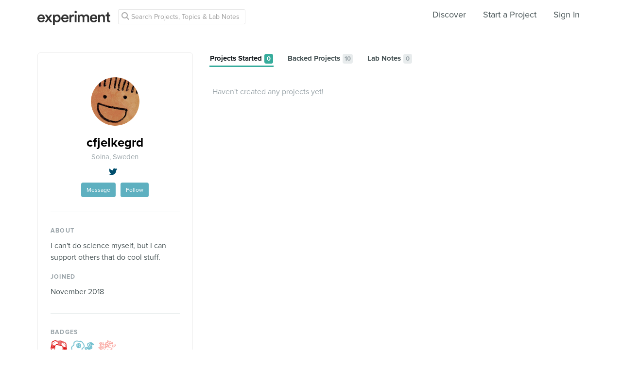

--- FILE ---
content_type: text/html; charset=utf-8
request_url: https://www.google.com/recaptcha/api2/anchor?ar=1&k=6Ldb_70UAAAAAI8hGzJqq1aRW2-GGUO7vYSfUNes&co=aHR0cHM6Ly9leHBlcmltZW50LmNvbTo0NDM.&hl=en&v=PoyoqOPhxBO7pBk68S4YbpHZ&size=invisible&anchor-ms=20000&execute-ms=30000&cb=6wxcga80lwk3
body_size: 48731
content:
<!DOCTYPE HTML><html dir="ltr" lang="en"><head><meta http-equiv="Content-Type" content="text/html; charset=UTF-8">
<meta http-equiv="X-UA-Compatible" content="IE=edge">
<title>reCAPTCHA</title>
<style type="text/css">
/* cyrillic-ext */
@font-face {
  font-family: 'Roboto';
  font-style: normal;
  font-weight: 400;
  font-stretch: 100%;
  src: url(//fonts.gstatic.com/s/roboto/v48/KFO7CnqEu92Fr1ME7kSn66aGLdTylUAMa3GUBHMdazTgWw.woff2) format('woff2');
  unicode-range: U+0460-052F, U+1C80-1C8A, U+20B4, U+2DE0-2DFF, U+A640-A69F, U+FE2E-FE2F;
}
/* cyrillic */
@font-face {
  font-family: 'Roboto';
  font-style: normal;
  font-weight: 400;
  font-stretch: 100%;
  src: url(//fonts.gstatic.com/s/roboto/v48/KFO7CnqEu92Fr1ME7kSn66aGLdTylUAMa3iUBHMdazTgWw.woff2) format('woff2');
  unicode-range: U+0301, U+0400-045F, U+0490-0491, U+04B0-04B1, U+2116;
}
/* greek-ext */
@font-face {
  font-family: 'Roboto';
  font-style: normal;
  font-weight: 400;
  font-stretch: 100%;
  src: url(//fonts.gstatic.com/s/roboto/v48/KFO7CnqEu92Fr1ME7kSn66aGLdTylUAMa3CUBHMdazTgWw.woff2) format('woff2');
  unicode-range: U+1F00-1FFF;
}
/* greek */
@font-face {
  font-family: 'Roboto';
  font-style: normal;
  font-weight: 400;
  font-stretch: 100%;
  src: url(//fonts.gstatic.com/s/roboto/v48/KFO7CnqEu92Fr1ME7kSn66aGLdTylUAMa3-UBHMdazTgWw.woff2) format('woff2');
  unicode-range: U+0370-0377, U+037A-037F, U+0384-038A, U+038C, U+038E-03A1, U+03A3-03FF;
}
/* math */
@font-face {
  font-family: 'Roboto';
  font-style: normal;
  font-weight: 400;
  font-stretch: 100%;
  src: url(//fonts.gstatic.com/s/roboto/v48/KFO7CnqEu92Fr1ME7kSn66aGLdTylUAMawCUBHMdazTgWw.woff2) format('woff2');
  unicode-range: U+0302-0303, U+0305, U+0307-0308, U+0310, U+0312, U+0315, U+031A, U+0326-0327, U+032C, U+032F-0330, U+0332-0333, U+0338, U+033A, U+0346, U+034D, U+0391-03A1, U+03A3-03A9, U+03B1-03C9, U+03D1, U+03D5-03D6, U+03F0-03F1, U+03F4-03F5, U+2016-2017, U+2034-2038, U+203C, U+2040, U+2043, U+2047, U+2050, U+2057, U+205F, U+2070-2071, U+2074-208E, U+2090-209C, U+20D0-20DC, U+20E1, U+20E5-20EF, U+2100-2112, U+2114-2115, U+2117-2121, U+2123-214F, U+2190, U+2192, U+2194-21AE, U+21B0-21E5, U+21F1-21F2, U+21F4-2211, U+2213-2214, U+2216-22FF, U+2308-230B, U+2310, U+2319, U+231C-2321, U+2336-237A, U+237C, U+2395, U+239B-23B7, U+23D0, U+23DC-23E1, U+2474-2475, U+25AF, U+25B3, U+25B7, U+25BD, U+25C1, U+25CA, U+25CC, U+25FB, U+266D-266F, U+27C0-27FF, U+2900-2AFF, U+2B0E-2B11, U+2B30-2B4C, U+2BFE, U+3030, U+FF5B, U+FF5D, U+1D400-1D7FF, U+1EE00-1EEFF;
}
/* symbols */
@font-face {
  font-family: 'Roboto';
  font-style: normal;
  font-weight: 400;
  font-stretch: 100%;
  src: url(//fonts.gstatic.com/s/roboto/v48/KFO7CnqEu92Fr1ME7kSn66aGLdTylUAMaxKUBHMdazTgWw.woff2) format('woff2');
  unicode-range: U+0001-000C, U+000E-001F, U+007F-009F, U+20DD-20E0, U+20E2-20E4, U+2150-218F, U+2190, U+2192, U+2194-2199, U+21AF, U+21E6-21F0, U+21F3, U+2218-2219, U+2299, U+22C4-22C6, U+2300-243F, U+2440-244A, U+2460-24FF, U+25A0-27BF, U+2800-28FF, U+2921-2922, U+2981, U+29BF, U+29EB, U+2B00-2BFF, U+4DC0-4DFF, U+FFF9-FFFB, U+10140-1018E, U+10190-1019C, U+101A0, U+101D0-101FD, U+102E0-102FB, U+10E60-10E7E, U+1D2C0-1D2D3, U+1D2E0-1D37F, U+1F000-1F0FF, U+1F100-1F1AD, U+1F1E6-1F1FF, U+1F30D-1F30F, U+1F315, U+1F31C, U+1F31E, U+1F320-1F32C, U+1F336, U+1F378, U+1F37D, U+1F382, U+1F393-1F39F, U+1F3A7-1F3A8, U+1F3AC-1F3AF, U+1F3C2, U+1F3C4-1F3C6, U+1F3CA-1F3CE, U+1F3D4-1F3E0, U+1F3ED, U+1F3F1-1F3F3, U+1F3F5-1F3F7, U+1F408, U+1F415, U+1F41F, U+1F426, U+1F43F, U+1F441-1F442, U+1F444, U+1F446-1F449, U+1F44C-1F44E, U+1F453, U+1F46A, U+1F47D, U+1F4A3, U+1F4B0, U+1F4B3, U+1F4B9, U+1F4BB, U+1F4BF, U+1F4C8-1F4CB, U+1F4D6, U+1F4DA, U+1F4DF, U+1F4E3-1F4E6, U+1F4EA-1F4ED, U+1F4F7, U+1F4F9-1F4FB, U+1F4FD-1F4FE, U+1F503, U+1F507-1F50B, U+1F50D, U+1F512-1F513, U+1F53E-1F54A, U+1F54F-1F5FA, U+1F610, U+1F650-1F67F, U+1F687, U+1F68D, U+1F691, U+1F694, U+1F698, U+1F6AD, U+1F6B2, U+1F6B9-1F6BA, U+1F6BC, U+1F6C6-1F6CF, U+1F6D3-1F6D7, U+1F6E0-1F6EA, U+1F6F0-1F6F3, U+1F6F7-1F6FC, U+1F700-1F7FF, U+1F800-1F80B, U+1F810-1F847, U+1F850-1F859, U+1F860-1F887, U+1F890-1F8AD, U+1F8B0-1F8BB, U+1F8C0-1F8C1, U+1F900-1F90B, U+1F93B, U+1F946, U+1F984, U+1F996, U+1F9E9, U+1FA00-1FA6F, U+1FA70-1FA7C, U+1FA80-1FA89, U+1FA8F-1FAC6, U+1FACE-1FADC, U+1FADF-1FAE9, U+1FAF0-1FAF8, U+1FB00-1FBFF;
}
/* vietnamese */
@font-face {
  font-family: 'Roboto';
  font-style: normal;
  font-weight: 400;
  font-stretch: 100%;
  src: url(//fonts.gstatic.com/s/roboto/v48/KFO7CnqEu92Fr1ME7kSn66aGLdTylUAMa3OUBHMdazTgWw.woff2) format('woff2');
  unicode-range: U+0102-0103, U+0110-0111, U+0128-0129, U+0168-0169, U+01A0-01A1, U+01AF-01B0, U+0300-0301, U+0303-0304, U+0308-0309, U+0323, U+0329, U+1EA0-1EF9, U+20AB;
}
/* latin-ext */
@font-face {
  font-family: 'Roboto';
  font-style: normal;
  font-weight: 400;
  font-stretch: 100%;
  src: url(//fonts.gstatic.com/s/roboto/v48/KFO7CnqEu92Fr1ME7kSn66aGLdTylUAMa3KUBHMdazTgWw.woff2) format('woff2');
  unicode-range: U+0100-02BA, U+02BD-02C5, U+02C7-02CC, U+02CE-02D7, U+02DD-02FF, U+0304, U+0308, U+0329, U+1D00-1DBF, U+1E00-1E9F, U+1EF2-1EFF, U+2020, U+20A0-20AB, U+20AD-20C0, U+2113, U+2C60-2C7F, U+A720-A7FF;
}
/* latin */
@font-face {
  font-family: 'Roboto';
  font-style: normal;
  font-weight: 400;
  font-stretch: 100%;
  src: url(//fonts.gstatic.com/s/roboto/v48/KFO7CnqEu92Fr1ME7kSn66aGLdTylUAMa3yUBHMdazQ.woff2) format('woff2');
  unicode-range: U+0000-00FF, U+0131, U+0152-0153, U+02BB-02BC, U+02C6, U+02DA, U+02DC, U+0304, U+0308, U+0329, U+2000-206F, U+20AC, U+2122, U+2191, U+2193, U+2212, U+2215, U+FEFF, U+FFFD;
}
/* cyrillic-ext */
@font-face {
  font-family: 'Roboto';
  font-style: normal;
  font-weight: 500;
  font-stretch: 100%;
  src: url(//fonts.gstatic.com/s/roboto/v48/KFO7CnqEu92Fr1ME7kSn66aGLdTylUAMa3GUBHMdazTgWw.woff2) format('woff2');
  unicode-range: U+0460-052F, U+1C80-1C8A, U+20B4, U+2DE0-2DFF, U+A640-A69F, U+FE2E-FE2F;
}
/* cyrillic */
@font-face {
  font-family: 'Roboto';
  font-style: normal;
  font-weight: 500;
  font-stretch: 100%;
  src: url(//fonts.gstatic.com/s/roboto/v48/KFO7CnqEu92Fr1ME7kSn66aGLdTylUAMa3iUBHMdazTgWw.woff2) format('woff2');
  unicode-range: U+0301, U+0400-045F, U+0490-0491, U+04B0-04B1, U+2116;
}
/* greek-ext */
@font-face {
  font-family: 'Roboto';
  font-style: normal;
  font-weight: 500;
  font-stretch: 100%;
  src: url(//fonts.gstatic.com/s/roboto/v48/KFO7CnqEu92Fr1ME7kSn66aGLdTylUAMa3CUBHMdazTgWw.woff2) format('woff2');
  unicode-range: U+1F00-1FFF;
}
/* greek */
@font-face {
  font-family: 'Roboto';
  font-style: normal;
  font-weight: 500;
  font-stretch: 100%;
  src: url(//fonts.gstatic.com/s/roboto/v48/KFO7CnqEu92Fr1ME7kSn66aGLdTylUAMa3-UBHMdazTgWw.woff2) format('woff2');
  unicode-range: U+0370-0377, U+037A-037F, U+0384-038A, U+038C, U+038E-03A1, U+03A3-03FF;
}
/* math */
@font-face {
  font-family: 'Roboto';
  font-style: normal;
  font-weight: 500;
  font-stretch: 100%;
  src: url(//fonts.gstatic.com/s/roboto/v48/KFO7CnqEu92Fr1ME7kSn66aGLdTylUAMawCUBHMdazTgWw.woff2) format('woff2');
  unicode-range: U+0302-0303, U+0305, U+0307-0308, U+0310, U+0312, U+0315, U+031A, U+0326-0327, U+032C, U+032F-0330, U+0332-0333, U+0338, U+033A, U+0346, U+034D, U+0391-03A1, U+03A3-03A9, U+03B1-03C9, U+03D1, U+03D5-03D6, U+03F0-03F1, U+03F4-03F5, U+2016-2017, U+2034-2038, U+203C, U+2040, U+2043, U+2047, U+2050, U+2057, U+205F, U+2070-2071, U+2074-208E, U+2090-209C, U+20D0-20DC, U+20E1, U+20E5-20EF, U+2100-2112, U+2114-2115, U+2117-2121, U+2123-214F, U+2190, U+2192, U+2194-21AE, U+21B0-21E5, U+21F1-21F2, U+21F4-2211, U+2213-2214, U+2216-22FF, U+2308-230B, U+2310, U+2319, U+231C-2321, U+2336-237A, U+237C, U+2395, U+239B-23B7, U+23D0, U+23DC-23E1, U+2474-2475, U+25AF, U+25B3, U+25B7, U+25BD, U+25C1, U+25CA, U+25CC, U+25FB, U+266D-266F, U+27C0-27FF, U+2900-2AFF, U+2B0E-2B11, U+2B30-2B4C, U+2BFE, U+3030, U+FF5B, U+FF5D, U+1D400-1D7FF, U+1EE00-1EEFF;
}
/* symbols */
@font-face {
  font-family: 'Roboto';
  font-style: normal;
  font-weight: 500;
  font-stretch: 100%;
  src: url(//fonts.gstatic.com/s/roboto/v48/KFO7CnqEu92Fr1ME7kSn66aGLdTylUAMaxKUBHMdazTgWw.woff2) format('woff2');
  unicode-range: U+0001-000C, U+000E-001F, U+007F-009F, U+20DD-20E0, U+20E2-20E4, U+2150-218F, U+2190, U+2192, U+2194-2199, U+21AF, U+21E6-21F0, U+21F3, U+2218-2219, U+2299, U+22C4-22C6, U+2300-243F, U+2440-244A, U+2460-24FF, U+25A0-27BF, U+2800-28FF, U+2921-2922, U+2981, U+29BF, U+29EB, U+2B00-2BFF, U+4DC0-4DFF, U+FFF9-FFFB, U+10140-1018E, U+10190-1019C, U+101A0, U+101D0-101FD, U+102E0-102FB, U+10E60-10E7E, U+1D2C0-1D2D3, U+1D2E0-1D37F, U+1F000-1F0FF, U+1F100-1F1AD, U+1F1E6-1F1FF, U+1F30D-1F30F, U+1F315, U+1F31C, U+1F31E, U+1F320-1F32C, U+1F336, U+1F378, U+1F37D, U+1F382, U+1F393-1F39F, U+1F3A7-1F3A8, U+1F3AC-1F3AF, U+1F3C2, U+1F3C4-1F3C6, U+1F3CA-1F3CE, U+1F3D4-1F3E0, U+1F3ED, U+1F3F1-1F3F3, U+1F3F5-1F3F7, U+1F408, U+1F415, U+1F41F, U+1F426, U+1F43F, U+1F441-1F442, U+1F444, U+1F446-1F449, U+1F44C-1F44E, U+1F453, U+1F46A, U+1F47D, U+1F4A3, U+1F4B0, U+1F4B3, U+1F4B9, U+1F4BB, U+1F4BF, U+1F4C8-1F4CB, U+1F4D6, U+1F4DA, U+1F4DF, U+1F4E3-1F4E6, U+1F4EA-1F4ED, U+1F4F7, U+1F4F9-1F4FB, U+1F4FD-1F4FE, U+1F503, U+1F507-1F50B, U+1F50D, U+1F512-1F513, U+1F53E-1F54A, U+1F54F-1F5FA, U+1F610, U+1F650-1F67F, U+1F687, U+1F68D, U+1F691, U+1F694, U+1F698, U+1F6AD, U+1F6B2, U+1F6B9-1F6BA, U+1F6BC, U+1F6C6-1F6CF, U+1F6D3-1F6D7, U+1F6E0-1F6EA, U+1F6F0-1F6F3, U+1F6F7-1F6FC, U+1F700-1F7FF, U+1F800-1F80B, U+1F810-1F847, U+1F850-1F859, U+1F860-1F887, U+1F890-1F8AD, U+1F8B0-1F8BB, U+1F8C0-1F8C1, U+1F900-1F90B, U+1F93B, U+1F946, U+1F984, U+1F996, U+1F9E9, U+1FA00-1FA6F, U+1FA70-1FA7C, U+1FA80-1FA89, U+1FA8F-1FAC6, U+1FACE-1FADC, U+1FADF-1FAE9, U+1FAF0-1FAF8, U+1FB00-1FBFF;
}
/* vietnamese */
@font-face {
  font-family: 'Roboto';
  font-style: normal;
  font-weight: 500;
  font-stretch: 100%;
  src: url(//fonts.gstatic.com/s/roboto/v48/KFO7CnqEu92Fr1ME7kSn66aGLdTylUAMa3OUBHMdazTgWw.woff2) format('woff2');
  unicode-range: U+0102-0103, U+0110-0111, U+0128-0129, U+0168-0169, U+01A0-01A1, U+01AF-01B0, U+0300-0301, U+0303-0304, U+0308-0309, U+0323, U+0329, U+1EA0-1EF9, U+20AB;
}
/* latin-ext */
@font-face {
  font-family: 'Roboto';
  font-style: normal;
  font-weight: 500;
  font-stretch: 100%;
  src: url(//fonts.gstatic.com/s/roboto/v48/KFO7CnqEu92Fr1ME7kSn66aGLdTylUAMa3KUBHMdazTgWw.woff2) format('woff2');
  unicode-range: U+0100-02BA, U+02BD-02C5, U+02C7-02CC, U+02CE-02D7, U+02DD-02FF, U+0304, U+0308, U+0329, U+1D00-1DBF, U+1E00-1E9F, U+1EF2-1EFF, U+2020, U+20A0-20AB, U+20AD-20C0, U+2113, U+2C60-2C7F, U+A720-A7FF;
}
/* latin */
@font-face {
  font-family: 'Roboto';
  font-style: normal;
  font-weight: 500;
  font-stretch: 100%;
  src: url(//fonts.gstatic.com/s/roboto/v48/KFO7CnqEu92Fr1ME7kSn66aGLdTylUAMa3yUBHMdazQ.woff2) format('woff2');
  unicode-range: U+0000-00FF, U+0131, U+0152-0153, U+02BB-02BC, U+02C6, U+02DA, U+02DC, U+0304, U+0308, U+0329, U+2000-206F, U+20AC, U+2122, U+2191, U+2193, U+2212, U+2215, U+FEFF, U+FFFD;
}
/* cyrillic-ext */
@font-face {
  font-family: 'Roboto';
  font-style: normal;
  font-weight: 900;
  font-stretch: 100%;
  src: url(//fonts.gstatic.com/s/roboto/v48/KFO7CnqEu92Fr1ME7kSn66aGLdTylUAMa3GUBHMdazTgWw.woff2) format('woff2');
  unicode-range: U+0460-052F, U+1C80-1C8A, U+20B4, U+2DE0-2DFF, U+A640-A69F, U+FE2E-FE2F;
}
/* cyrillic */
@font-face {
  font-family: 'Roboto';
  font-style: normal;
  font-weight: 900;
  font-stretch: 100%;
  src: url(//fonts.gstatic.com/s/roboto/v48/KFO7CnqEu92Fr1ME7kSn66aGLdTylUAMa3iUBHMdazTgWw.woff2) format('woff2');
  unicode-range: U+0301, U+0400-045F, U+0490-0491, U+04B0-04B1, U+2116;
}
/* greek-ext */
@font-face {
  font-family: 'Roboto';
  font-style: normal;
  font-weight: 900;
  font-stretch: 100%;
  src: url(//fonts.gstatic.com/s/roboto/v48/KFO7CnqEu92Fr1ME7kSn66aGLdTylUAMa3CUBHMdazTgWw.woff2) format('woff2');
  unicode-range: U+1F00-1FFF;
}
/* greek */
@font-face {
  font-family: 'Roboto';
  font-style: normal;
  font-weight: 900;
  font-stretch: 100%;
  src: url(//fonts.gstatic.com/s/roboto/v48/KFO7CnqEu92Fr1ME7kSn66aGLdTylUAMa3-UBHMdazTgWw.woff2) format('woff2');
  unicode-range: U+0370-0377, U+037A-037F, U+0384-038A, U+038C, U+038E-03A1, U+03A3-03FF;
}
/* math */
@font-face {
  font-family: 'Roboto';
  font-style: normal;
  font-weight: 900;
  font-stretch: 100%;
  src: url(//fonts.gstatic.com/s/roboto/v48/KFO7CnqEu92Fr1ME7kSn66aGLdTylUAMawCUBHMdazTgWw.woff2) format('woff2');
  unicode-range: U+0302-0303, U+0305, U+0307-0308, U+0310, U+0312, U+0315, U+031A, U+0326-0327, U+032C, U+032F-0330, U+0332-0333, U+0338, U+033A, U+0346, U+034D, U+0391-03A1, U+03A3-03A9, U+03B1-03C9, U+03D1, U+03D5-03D6, U+03F0-03F1, U+03F4-03F5, U+2016-2017, U+2034-2038, U+203C, U+2040, U+2043, U+2047, U+2050, U+2057, U+205F, U+2070-2071, U+2074-208E, U+2090-209C, U+20D0-20DC, U+20E1, U+20E5-20EF, U+2100-2112, U+2114-2115, U+2117-2121, U+2123-214F, U+2190, U+2192, U+2194-21AE, U+21B0-21E5, U+21F1-21F2, U+21F4-2211, U+2213-2214, U+2216-22FF, U+2308-230B, U+2310, U+2319, U+231C-2321, U+2336-237A, U+237C, U+2395, U+239B-23B7, U+23D0, U+23DC-23E1, U+2474-2475, U+25AF, U+25B3, U+25B7, U+25BD, U+25C1, U+25CA, U+25CC, U+25FB, U+266D-266F, U+27C0-27FF, U+2900-2AFF, U+2B0E-2B11, U+2B30-2B4C, U+2BFE, U+3030, U+FF5B, U+FF5D, U+1D400-1D7FF, U+1EE00-1EEFF;
}
/* symbols */
@font-face {
  font-family: 'Roboto';
  font-style: normal;
  font-weight: 900;
  font-stretch: 100%;
  src: url(//fonts.gstatic.com/s/roboto/v48/KFO7CnqEu92Fr1ME7kSn66aGLdTylUAMaxKUBHMdazTgWw.woff2) format('woff2');
  unicode-range: U+0001-000C, U+000E-001F, U+007F-009F, U+20DD-20E0, U+20E2-20E4, U+2150-218F, U+2190, U+2192, U+2194-2199, U+21AF, U+21E6-21F0, U+21F3, U+2218-2219, U+2299, U+22C4-22C6, U+2300-243F, U+2440-244A, U+2460-24FF, U+25A0-27BF, U+2800-28FF, U+2921-2922, U+2981, U+29BF, U+29EB, U+2B00-2BFF, U+4DC0-4DFF, U+FFF9-FFFB, U+10140-1018E, U+10190-1019C, U+101A0, U+101D0-101FD, U+102E0-102FB, U+10E60-10E7E, U+1D2C0-1D2D3, U+1D2E0-1D37F, U+1F000-1F0FF, U+1F100-1F1AD, U+1F1E6-1F1FF, U+1F30D-1F30F, U+1F315, U+1F31C, U+1F31E, U+1F320-1F32C, U+1F336, U+1F378, U+1F37D, U+1F382, U+1F393-1F39F, U+1F3A7-1F3A8, U+1F3AC-1F3AF, U+1F3C2, U+1F3C4-1F3C6, U+1F3CA-1F3CE, U+1F3D4-1F3E0, U+1F3ED, U+1F3F1-1F3F3, U+1F3F5-1F3F7, U+1F408, U+1F415, U+1F41F, U+1F426, U+1F43F, U+1F441-1F442, U+1F444, U+1F446-1F449, U+1F44C-1F44E, U+1F453, U+1F46A, U+1F47D, U+1F4A3, U+1F4B0, U+1F4B3, U+1F4B9, U+1F4BB, U+1F4BF, U+1F4C8-1F4CB, U+1F4D6, U+1F4DA, U+1F4DF, U+1F4E3-1F4E6, U+1F4EA-1F4ED, U+1F4F7, U+1F4F9-1F4FB, U+1F4FD-1F4FE, U+1F503, U+1F507-1F50B, U+1F50D, U+1F512-1F513, U+1F53E-1F54A, U+1F54F-1F5FA, U+1F610, U+1F650-1F67F, U+1F687, U+1F68D, U+1F691, U+1F694, U+1F698, U+1F6AD, U+1F6B2, U+1F6B9-1F6BA, U+1F6BC, U+1F6C6-1F6CF, U+1F6D3-1F6D7, U+1F6E0-1F6EA, U+1F6F0-1F6F3, U+1F6F7-1F6FC, U+1F700-1F7FF, U+1F800-1F80B, U+1F810-1F847, U+1F850-1F859, U+1F860-1F887, U+1F890-1F8AD, U+1F8B0-1F8BB, U+1F8C0-1F8C1, U+1F900-1F90B, U+1F93B, U+1F946, U+1F984, U+1F996, U+1F9E9, U+1FA00-1FA6F, U+1FA70-1FA7C, U+1FA80-1FA89, U+1FA8F-1FAC6, U+1FACE-1FADC, U+1FADF-1FAE9, U+1FAF0-1FAF8, U+1FB00-1FBFF;
}
/* vietnamese */
@font-face {
  font-family: 'Roboto';
  font-style: normal;
  font-weight: 900;
  font-stretch: 100%;
  src: url(//fonts.gstatic.com/s/roboto/v48/KFO7CnqEu92Fr1ME7kSn66aGLdTylUAMa3OUBHMdazTgWw.woff2) format('woff2');
  unicode-range: U+0102-0103, U+0110-0111, U+0128-0129, U+0168-0169, U+01A0-01A1, U+01AF-01B0, U+0300-0301, U+0303-0304, U+0308-0309, U+0323, U+0329, U+1EA0-1EF9, U+20AB;
}
/* latin-ext */
@font-face {
  font-family: 'Roboto';
  font-style: normal;
  font-weight: 900;
  font-stretch: 100%;
  src: url(//fonts.gstatic.com/s/roboto/v48/KFO7CnqEu92Fr1ME7kSn66aGLdTylUAMa3KUBHMdazTgWw.woff2) format('woff2');
  unicode-range: U+0100-02BA, U+02BD-02C5, U+02C7-02CC, U+02CE-02D7, U+02DD-02FF, U+0304, U+0308, U+0329, U+1D00-1DBF, U+1E00-1E9F, U+1EF2-1EFF, U+2020, U+20A0-20AB, U+20AD-20C0, U+2113, U+2C60-2C7F, U+A720-A7FF;
}
/* latin */
@font-face {
  font-family: 'Roboto';
  font-style: normal;
  font-weight: 900;
  font-stretch: 100%;
  src: url(//fonts.gstatic.com/s/roboto/v48/KFO7CnqEu92Fr1ME7kSn66aGLdTylUAMa3yUBHMdazQ.woff2) format('woff2');
  unicode-range: U+0000-00FF, U+0131, U+0152-0153, U+02BB-02BC, U+02C6, U+02DA, U+02DC, U+0304, U+0308, U+0329, U+2000-206F, U+20AC, U+2122, U+2191, U+2193, U+2212, U+2215, U+FEFF, U+FFFD;
}

</style>
<link rel="stylesheet" type="text/css" href="https://www.gstatic.com/recaptcha/releases/PoyoqOPhxBO7pBk68S4YbpHZ/styles__ltr.css">
<script nonce="26Y8eNi7-c2U8ztgaI-nIw" type="text/javascript">window['__recaptcha_api'] = 'https://www.google.com/recaptcha/api2/';</script>
<script type="text/javascript" src="https://www.gstatic.com/recaptcha/releases/PoyoqOPhxBO7pBk68S4YbpHZ/recaptcha__en.js" nonce="26Y8eNi7-c2U8ztgaI-nIw">
      
    </script></head>
<body><div id="rc-anchor-alert" class="rc-anchor-alert"></div>
<input type="hidden" id="recaptcha-token" value="[base64]">
<script type="text/javascript" nonce="26Y8eNi7-c2U8ztgaI-nIw">
      recaptcha.anchor.Main.init("[\x22ainput\x22,[\x22bgdata\x22,\x22\x22,\[base64]/[base64]/[base64]/[base64]/cjw8ejpyPj4+eil9Y2F0Y2gobCl7dGhyb3cgbDt9fSxIPWZ1bmN0aW9uKHcsdCx6KXtpZih3PT0xOTR8fHc9PTIwOCl0LnZbd10/dC52W3ddLmNvbmNhdCh6KTp0LnZbd109b2Yoeix0KTtlbHNle2lmKHQuYkImJnchPTMxNylyZXR1cm47dz09NjZ8fHc9PTEyMnx8dz09NDcwfHx3PT00NHx8dz09NDE2fHx3PT0zOTd8fHc9PTQyMXx8dz09Njh8fHc9PTcwfHx3PT0xODQ/[base64]/[base64]/[base64]/bmV3IGRbVl0oSlswXSk6cD09Mj9uZXcgZFtWXShKWzBdLEpbMV0pOnA9PTM/bmV3IGRbVl0oSlswXSxKWzFdLEpbMl0pOnA9PTQ/[base64]/[base64]/[base64]/[base64]\x22,\[base64]\\u003d\x22,\[base64]/S8OtwofDi1PDvjg+wrfDqmZ0w7lTC8KIwpggC8K+S8OvHUdmw4R2R8OoaMK3O8K2fcKHdsKoThNDwoBmwoTCjcOiwoHCncOMIsOuUcKsa8KIwqXDiScyDcOlNsK4C8KmwrMyw6jDpULChTNSwpJIcX/DpFhOVHHCvcKaw7QLwqYUAsOWUcK3w4PCpsK5Nk7Cp8OjasO/exMEBMO0aTxyIcOcw7YBw5PDlArDlz7Drx9jDnUQZcK0wrrDs8K0Uk3DpMKiBsOZCcOxwoXDiQgnZD5Awp/DtMO1wpFMw5vDgFDCvTnDrkESwojCtX/Dlz7ClVkKw7guO3lnwq7DmjvCh8OXw4LCtiXDosOUAMOXJsKkw4M6b38Pw5ZVwqoyRCjDpHnCsFHDjj/[base64]/wo1sZMOAwqF5w555woDDoQLDk29EPTl+w5/[base64]/[base64]/B8Omw5RZFMOneMKtdsKPwo7CtcKZwqooHsKvw50dJSPDiDwTMl7DvgdnOsKaFcOUEwcZw711wrLDisO+a8O5w6LDo8KWVcOWScO1RsKLwpzDvlXDiEcuRRcHwrvCrcKhFMK/w7LCmsO0DmYpfWtVFsOtZW3Ds8OtBG7CrVp2ecK8w7LCu8OVw4RkU8KdIMKxwqErw7QTSw/ChcOgw4rCjsOjUBg7w5gQw4bClcK2ZMKOKsOoUMOfDMKJDDw4wo0FbU5oIxjCrG5DwonDkSlDwopsFiFoYcOIB8KhwoQDLMKeMzcTwpswbcOAw6MwWMOAwooSwp41WwXDpcK/wqFgC8Kjwql3W8OGGCLDhnvDuTHCij7DnSvCtyQ9UMO+cMOkw74cKQ8mI8K7wrjCrhs7R8Ovw6pkGMOoFsO9wogKwoclw7Ilw4DDqk/DucOMZ8KWMsOxGSLDvMKWwphLRk7DmXFow6cXw4nDsF81w7Y1b3NaS2XCsTZRJ8K1McKYw4ZxUMKhw5HCsMOAwqILAQvCgMK8w7rDl8KRe8KZAAJKN3Q8woghw6Qyw4dmw6/CkQ/Ds8OIw6ozwrZ8BcOYNB7CqDhwwqnCnsOSwrbClTLCs14DNMKVUMKDYMOBN8KFUEfChVQFNSxoJFDDkBV4wrXCkMOuRcKIw7QIfMONJsK6FsKeXk5fSjlCaCjDoGUvwrl3w6PDpVx6bcKewo3Du8OMEMKXw5JTJkwJLsO4wqfClAnDsS/Ci8OzV1ZOwqMbwpNpd8KSRTDCjMOLw4nCnyrCnEpRw6HDq2rDhQzCnh1iwpHDv8OKwrYuw48nX8KODkDCvcKoDsOPwrjDjS8ywqrDjMK9IxsyVMOLOk4uYsOoTVDDs8KSw7HDs2NjFRosw5XCqMO/w6ZWwqLDqFrCpwBxw5LCiy12wpojYBkXQmvCg8KVw5HCh8KNw5AaNBTChCF7wrxpI8KrY8KXwoPCuDInShjCrmbDmVcZw4siw4vDjglAYmsOPcKiw4Riw6VcwpQ6w5HDkR7CuSXCqMKawoXDtjocRMK4wrnDqj84QsOrw6TDrsK/w4jDgE7Ck3Z3R8OIGsKvFsKrw5fDvcKTJz9awoLCjsO/RG4FJ8K/DQ/Cm0ojwqh7VX5GeMOLaGvDsG/CusOAM8O2ASPCm1oDScK8UMKfw7rCiHRTeMOCwprCo8KMw6nDsBB9w4RSGsO6w7VIIUnDszdTMVFpw6skwrE2UcO/[base64]/ecO0w53DhBrCrH1cdXLDiRzDrMKBAsKvPE02w6IcVRnCsmVmwokQw6bCt8KLNUHDrFXCmsOYWMKqMcOKw7JtBMOQfMKrKlXCoBkGKcOqwq/[base64]/wpJowpVqOsKzw4/Di8O/X8K1wqLCpy3Dj8KvQMO4wpHCvcORw5HCucKbw7h6wokzw4U9cjnDgjrDmnoAZ8KKVMK2UMKgw7rDggtiw7AIaj/[base64]/DpmsoXsKyw4soTsOuYGLCuXXCq3bDhAs4UzbDrcOKwpFQIcOSAijCrcKaG2xMwrrDuMKew6vDrE/[base64]/CiMO/[base64]/KcOJX8OkPsO9VcOUwpAWCSgrZgLCo8OYXhjDhsKHw7HDhhvCo8Okw4FwGRjDkn3Cqld9woEiWcK7Q8O6wpx/UFdAfcOPwrp1McK+cwbDsCnDvkc5DDA2Z8K6wrpOYsKywr5Pwr9Aw5PCk3tywq5RCR3DqsOlK8O9X13DkSsWAEjDujXCtsOUUcOWAhkLTVbDtMOkwpXDjCbCmj8pwr/Csz3CocKcw6nDs8O4FcOdw5vDjcO+TQJoCcKyw57Cp1xew7XDvm3DpsK9JnzDr1J1e0oaw6/Cu13CosKTwr7DsnFCwoQnw5txwrI9c2TCkAjDhMKww5LDtcKqYMKUaU5dSi7DqcK4GS/DgVtTwoTCqS1hw6kzXXReQ294wqbCo8KGAwM6wpnCoFZow7IbwrLCoMOZYSzDmcK8wr/DiXXDnzV8w4fCtMK/[base64]/CnMO5BC/DsMKvwpXDnwRiwpnCh8OgE8KGesO0ASDChsOYQcO/KCYtw6tNwrXCuMOdDcKQNsOlwq/[base64]/[base64]/DhHbDkMKadW/ChnMZLsKKw7NVw53CvEPDsMOWNn/DukbCucOfWsO9CcKowoLCk1wqw44Qwqo1K8KEwpR1wrDDn0zDisKdTEnCiDh1f8OyPifDsiAOCWNAS8KowrnCkcOnw4BON1jCnMO0ZgUXw4MaFAfDinTCqcOMYsKjG8OHesKQw4/CrwvDsWzCn8KPw4RJw41ZKcK9wqjCoDjDg1LDmmjDpkHDrxfCkFjChigKXkfDiw0pT015H8KhfjXDscObwpfDjsKbwrhow541wrTDg3/Cm1tZQcKlFEg6WRHCqMOaVi3DosOGw67DqShken7CtcK0wrpsSMKmwoQJwpUHCMOINDoLLMOzw55LXVpJw64QccO+wrozw5N1EMKtZxTDkMKbw4gew5XCo8OBBsKrwqF5RsKTVX/Ds3/ChWDCqltvw64NUk12Hx/[base64]/DsMOEw4zDt1HCojjDtcO+wrQ8CsO9wr/DvhXCiTIww7llEMOyw5fCvsK2w5nChsOCehDDmcOKAzLCnC5QOsKLw7cuamBFOB4Zw6RTw6AwNGQ1wp7CqsOjLF7DqTxaZ8OXaEbCpMKrJcODwpY+RUvDkcOGI1TCnsKnBBlsd8OfSsK0GsK4w47CrcOOw4pBIMOEG8OCw78DKRDDhsKMbVrCsj1QwqA/w69fJXnCj1wiwoQNcD7CiiXCnsOjwoYZw6VfNsKxFsKkTsOsasOZwpHDgMOJw6DClFo3w5k6KH9qexESG8KyXMKaa8K5U8OWWRgZw6Utwp/[base64]/[base64]/Dm39yw57Dpk01w7tbwqDCv8OeOxPCtMOzw4MQwrPCgnMbczjCi3HDlcKpw6/DocKZFMK6w5xABMOCw6bCg8OuGQ7CjA3Drk5MwpjDji/CtcKiCgR5DGnCtMOxTsKRVwDCoA7Cp8OKwp0WwofCnAzDvEtww67DonzCtTjDm8OGU8KRwpXDhQcXOk3DmkI3OMOmbcOkVGEoL3vDkmMHP0DCoGQmw5xOw5DCosO4aMKrw4LCtMOmwovCoFIvLsKAakLChS4dw5DCosKoUCVYfsODwoJgw7YKJnLDiMK7SMO+a2rCvh/DjcKbwoUUMSh7DWAzw4UDwq1ywpHCnsKOwofCiUbCui9MF8Kbw5ZgdUXClsOIw5VudSQYwrUWT8O+eADCsVkCw5/DplDCuVMbZHctMxTDkSQvwrnDncOvLTF/K8KewrlFfcK2w6zDt2MCCz4idsKQd8Oswr/CnsOQwoYRwqjDmUzDg8OIwp4Bw6stw6ofYDPDvVQ0w6/CiEPDvcOUfcKkwo0Ywq/ChcKWO8KnXMK/w5xqenjDoQdZJcOpDMKGR8O6woYCIDDChMOAcMOuw6nDm8KGw4o0AzYow6LDj8K7CsOXwqcXO2DDhgrCrsOLfcOXWzwWwqPDtsO2w7I+XMKCwoNCL8Ogw4ZGIMK4w6tse8KxbzwZwplkw6/DhsK8wpjCscKcbMO0woDCrnpdw4PCqXrDp8KVZsKqHsOiwotfLsKOB8OOw5EQVsOiw5DCqcK/bWgLw5pQDcOAwqZXw7NZw6/DtEHCui3Cv8OVwo/DmcOVwq7CogrCrMK7w4/DrsORUcOyfVIiOxFwCgbCl0IJw6/[base64]/DiMO3b8OQwp5Ww7TDnXPDrsK1KcKiYVNLMsK+wozCnGBARMO8T8Obwrw+ZcOfPQoVacOsPMO5wpTDmx9kH0tKw53DmsKlY3LCnMKXw7HDmkPCulzDpVPCrngSwrTCrMOQw7fDtS8yKClTwp5YN8KDw6kQwoDCoSnDtibDi2tqCA/Ck8KpwpTDn8OsUy/[base64]/DhcOdMAfCo8OqWMOQCcKEwozDhsKZRBrDicOdwqjCt8OkesKCwqvDgMOywopswpZtUB00w7VWUXo+QTjDj0/[base64]/w6wbXg7DonXDkcOjwqrDg8OnwrFIHk7DmsO4NHDDswhKGWZKHsKlIsKIcsKTw7PCtiTDvsOTw5PCuGIjFgJ2w6LDq8OWCsOce8Kbw7gmwoTCk8KlPsKkw7sFwqHDmzIyQThbw6/DqUo3N8Ocw6cqwrDDnMOlZh12OcKiHwDCp2LDmMK9F8KhHDjCp8OdwpzDsBfCrMKZSQQow5d2XxTCvUVCwot+C8ODwoNYOsKmRD/CsHdewqQqw7DDtmF3woByLcOEU3XDognCt1NTJUhiwrJvwp/[base64]/CpVDCv8KjD1lFwpkfw4PCmB3Ck8O2w5Q/wrNrIcK+wrfDucKwwpLCizoHwr7DscOZOgA+wrrCmDpwWkt9w77CnE8ZMlTCmWLCsnHChcOuwofClXLDiDnCjcOHeXlsw6bDoMKVwqzCgcOhDsK9w7I/cArChDlvwp/Csg1qRsOMRsKZEl7CoMOVfMKgd8Krwrgfw7PCnV3DscORR8KcPsOVwogjdcOGw5hdwoXDicOXcG57UMKhw4pGAMKudybDhcKkwrZ1RcOzw4HCjjjClRwgwpUAwrVdV8KhL8KoIzbChntmRsO/wqTClcKVwrDCosKiw6LCnDDDt2vDncKIwqnCp8Ocw6jCnyfChsKCO8KGNWPDrcOQw7DDkMOtw5DDnMOAwr8XMMKwwrdiFQAvwqkvw7xdC8Klwo3DuEDDiMKjw77CkcOOJFB3wolZwpXCs8Kjwq8dS8K+AXDDmcOlwqDCiMKFwpfCgzvDslvCosKFw4bCt8O/wo0/w7ZZIsKBw4Q8wqJsGMOSwpw6A8Kcw4VZN8KHw69WwrtZw6nCrVnDkRjChzbDq8ObEcOHw7hwwrjCrsO8GcOdWRsZOsOqegx1LsOUBsKcFcOQL8OAw4DDoivDhcOVw7/CgiDCuwdYa2DCkycLw6Q0w546woTCrD/DpQzCoMOHK8K3wrNGwrrCrcKgw5nDkXUaX8KwOsKDw6PCuMO8Fz5mPkDDkXASwpjDtWRSwqDDuUrCoVFWw502EBzClcOpw4Yfw7zDqBZsHMKDBsK0EMKhLD5aEcKye8OKw5IxWwfDlkbCrMKGRy96OA9Rw5ocJ8K9w6Njw5rChGp3w6jCkA/DncOUw5fDg17DkB7CkhUiwqnCqTpxXcOUcgXCkC/DscKEwoU8FTdhw64SK8O8V8KTA0QYGwXCukfCucKVWcK8I8OWHlHCj8KpJ8OzV0TCnwPDgMOJdcOCwobCsz9VdEYCwqLDisO5w47DisOrw7DCp8KUWT56w5jDrF3Dt8OPwrdye2zCn8KUaydUw6vDt8Klw5x5w7fDtWI4w5VSwqhySlrDixwJw5/Dm8O0EMKjw45bHyBuIwPCq8KcEAjCq8O/AgsAwpHChUViw5rDrMOzUcOrw7/CqsOJUmYIFcOpwqEtXMOKbwU8OMOewqTCgsOCw6zCncKLHcKcwrwCR8KywrnCuD/Dh8OdTEbDqwA7wqVewrHCkMOKwqJkbUnDtsOVJkltMFJEwoXDomNJw53Ci8KleMOZGVBRw4lcO8Kbw67CssOGwr/Cv8O7Y2V+QgJLOFE0wpPDmnxiUcO8wp8rwodMIMKJPMOiGMKRw5LCrcO5OcOlw4TCpcKuw6RNw6slwrMed8KFWCBVwpTDhsOlwqzCv8Oiw5jDuVHCjizDlsODw6Ybwp/DisK1E8K9woZ5e8Olw5bChAAmWcKqwossw5U9w4TDpcKPwqs9N8KfTMOlw5zDuQbDiXHDhSsjXj17CmvCo8KSAsORNU9mD2TClwZECCY/w6MAflfDig8QLg7Coy5pwq9rwoViIMOHYcOOwq/[base64]/DmcK/w6jCqcOJwrfDjVsRE8OGwoHDqsKEOWhSw6DDhFhTw6/DmkNgw6PDvMOrV3nDvXzDl8KPLUcsw5DDqMOLwqUPwr3CvcKJwoZswqvCg8OEElJcaQ1TKMKFw7/Dgk0Jw5ciNW/DqsOMRMO8McO3RzRywpnDkwZFwp/CjxXDj8K4w7Q7TMK7wqM9T8OmacKpw60iw6zDqMKJcTnChsOYw7PDvcKMwrbChsOZA3lAwqN+TkbCrcKUwqnDvMOFw7DCqMOOwpnChQHDjH1bwpHDlcO/[base64]/PXdMflLDssOrasORC8KHD8KQwo0cIEJ6elDCmB3CiW5Nwp7DtkhkXMKhwrjDlcKgwrY+w5Vlwq7DsMKKwrbCtcOwNMKfw7PCjMONwpQNUWvCi8KCw63DvMOXAETDn8OlwrfDpsOVLSLDqzEiwol1YcKAwpfDv39Ow4s8BcOAW195cmt/wqLDom4VV8OxVMKVBFQeVDlTOMO5w73Cm8K0f8KQF3JqBnTCgywNLGnCnMKYwoPCiWvDtVnDlsKLwqfCjQTDiQPCusKWNsOpDcKIwpjDtMOUBcKROcOVwp/DgnDDnRzDm3EOw6bCq8K0ISZTwojDtD5swrxkw6tdw7ppIXpswrEGw500YDgZKhXDknfCmMO/dmU2woAZQFTCuisBB8KAP8OEwqnCrXfCgcOvwrfCu8OXIcK6ejjDhwlXw7PDmRLDiMObw4RLwqbDusKkJDTDmjwPwqHDoAhdeCrDjMOqw508w4HDljhoO8K/w45xwrPDmsKEw4rDrFtMw7DChcKGwo5Nw6dSPsOsw57CucKEA8KONsOtwo/[base64]/CgsKUOyJSwpvCnk7DnysuMzzCsV94GwrCvy/[base64]/[base64]/DtsO0wp3DgBjCs8OjwoxNElItw7Vsw4Eaw5PCvsK5bcOkMcKxJk7CksKwTcKFEUhSw5bDnMKTwo/[base64]/DssK6e8OuWMKrw4MOcsKOwpDDr8KgUUdEw4TCln5vexsjw73Ck8OLOsOVWy/[base64]/CtsOCDg4gclwNw7nCrGccVEAXBFrDu27CiQUqcnQMwojDoQ7CqG13JnoWXQM3XsKWwohsfyvCmcKWwoMRwoEGasOJKMKtNCBaIMOfwoNAwqNXw5/CuMKPHsOKClzDgsO2LsKdwqzCrD0Iw5vDsUvDuTnClMOGw57Dg8Ojwqs4w6k8Kw5Dwo47JB5nwr7DpsOiMcKSw57CksKQw4ZXA8K1ERZFw6EzAMKGw6Q+w4BbUcK5w455w4EBwqLCk8OUASvDsB7Ct8O0w7bCuF1nHsOcw5/[base64]/CngEIw6M8wpgAw6bClcKqZcKGdcO/[base64]/[base64]/[base64]/DmMO/w5VOwoEpw7hlw6knOcKyO8ObOlfDoMKwNVQke8Kgw4Usw6bClm3CsAErw7nDusORw6VUC8KGdEvDmcOcb8OXbS7CqGnDncKbVytMCifDvMOWRkjCvsOFwqXDnlHCkBvDgMKVwrRFAgQmO8OucFRmw7knw4FtTcONw7xBU1rDgsOfw47Dl8KXWsODwotlQAvCk3/CucK7DsOcw6/Dm8KIwpHCk8OMwpbCr05FwppfeEzCvzVYfCvDshfCtcK6w6rDqXAvwpRUw4YcwrQ4ZcKoV8O7MyLDuMK2w4JGJyZSIMOheDkrf8K2w5tydcKhesOda8KWKRjDrnEvKcORw5lvwrvDuMKMwqzDo8KtRxs6wotkYsOKw7/[base64]/DmMKlw6LDrClcO1JabsKrPVHDvcKFwopwcsKOWUIUGsOgCMOPwpl7KHEwS8OsaC/[base64]/DucK+HsO3wqMNHE8Dc8OQS8KVwqgwWMKxw6fDnm4PBhzCvj14wq4ewoXCjFjDpgFhw4ZNwprCtXDCs8KNScKlw6TCpgVKw6HDvG89d8KFTh0ww4lNw4lVw51fwq5xMcOWOcKVesOQecKoHsOgw7HDkkXClUbDl8KmwonDocKof0/DoisowonCqMOVwrHCscKlHGVmwpkGwrfDojAlLMOyw4PCrj8jwo5Ow4c+T8OEwonDh0ozbmFvPcOfI8OMw64aBsOlfH7Dp8OXZcO3CMKUwoQqcsOOWMKBw7xTVTzCqwjDnz1awpY/RUrCvMKhPcKxwpVpYMKfVsKgKVjCq8KRUcKIw6TCncKoNl0WwqV8woHDikMTwpjDvBoDwrHCgsKlDWR2eTweV8KvEmPDlBlmRBh/GT7DigrCtcO2OlIkw4daQsOOPMKhbsOpwoh0wqTDpFh+AwXCpUpUXyJEw5YMbSfCtMOjKm/CkGZLw40fMSkpw6vDmcOUwoTCtMOLw4l0w7zDgBpfwrXDsMO7w5XCuMO0aypTOMOASXjCn8K5J8OHIDHClAxhw77CpcOIw6LClMK4wpZbVMO4DgfDuMObw6cjw4nDtzPDssKccMKcPcKebsKqYBhjw7BrWMOeKVbCicOIfg/DrWTDgRghGsO/[base64]/w61WASZHwojDrkHDmsOzfsKBw4MIwowINcOQS8OtwoAWw4Mscy/DpzBxw5DCliwww78KGgvCmcOXw6HClVPCpToyPcOCWyrCjMO4wrfClsOmwo3Cj1U0LcKUwqF0UjHCi8KTwr0PbEscw7jCn8KoLMOhw71EdDbCv8Kfwrcbw69efcK/w7nDoMO4wpHCssOmbFPDkWEaOlzDmld8bSgRW8Ozw6VhQcO2UsKZb8Ozw4cKZ8KAwqMsGMKkbcOFVUc9w4HCjcK4YMOlfBQzZMOWScObwoPDpDkqDCJtw4FCwqfCrMKkw5UBKcOePMO/[base64]/[base64]/bGsbX0HDq0PDg8KCw7I2KsKEw7UROMOZw5nDlcKnbcKrwrJywrx+wqrDtm7CiSXDisOpPsOhKcK7wpPCpG10Tyo2wqnCh8KDRMOtwrxfO8O7YxjCoMKSw7/[base64]/DrMOEfFUEFMOTJgxPRnfDpMO+dMKKwrXCn8O4dU5gwo5tGcORb8OaDsOvGMOhC8OBwo/DuMOYB1jCjQ0Fw6/Ct8KiZcKUw450w6HDk8O5OTZRQcORwp/Cl8O+TwYaCcO3woNXwq/DqDDCqsOEwrRBe8K6f8OiP8KDwrfCmsOZQWpMw6hqw7Udwr3CrE/CkMKvDcO7w6nDvzkdwrNBwp1rwp9+wr7DvnrDj3bCpHlzw4fCo8OHwqXCj0rDrsOVw5TDoE3CvTnCoAHDosOFRG7DqhLDocOkwrfCo8OnO8KjYcO8LMOBRMKvw4zCocOXw5bCtn4OczELFDQRf8KECMO7w6/DrcO0wqZGwq3DqE4oOsKQUidJOcONbXVIw7QVwoo+L8K0RsKoVsKnd8KYEsKOwotUSFfDj8Kzwq0tX8O2w5Evw4jDjmbDpcO9wpHCoMKrwojDrcOXw5Quw41YW8O4wrRNVjfCusOYCMKyw74RwqjDswbCrMKJw4/CpTvCgcKyRi8Qw7/ChQ8LVx9DRRAXezpGwo/CnXlDWsOQQcOvVjYdXcOHw6fDn1gXVGjCklpfR3lyDX3DgSXCihTColnCsMKzGcKXasK1GcKNBcOedDo6bhNVQsKYLSE+w4jCvMK2UsK/wqQtwqk1wpvCm8OgwoYUw4/DqGLCtsOYEcKVwqAlMCwDHBHCmDRdXi7DnFvCsGMgw5gVw7/Cn2cyUMKUTcOrBMKHwpjDgGplBhvCrcOowpkvw44pwo7ClsOCwptNCHcJM8KZWMKZwqNow6xrwoMtQMKCwotLwqxWwqlNw4fDqcODOcOHfgwsw6DDtMKOFcOKMhXCtcOAwrvDtcKQwpgWVMKFwrrDsSHDkMKZw7TDgsO6Y8OOwp/CisOKN8KHwpLDu8OXXMOEwqlsMcK2wrbDk8O1Z8O6KcO1CgvDlmMcw74qw7DDrcKsHsKLwq3DmQhfwpzCksKrwpxrRG7CmcKQUcKbwrTDolXCjwIZwrk9wqZEw7tgJT3CpCURwr7CicKyYMKCNEXCscKJwqMdw5zDrzBFwpt0GjLCoW/[base64]/Dh8Kfw5zDtMKzJytgw4DDicK+MXXCuMO6w4LDgcOrw7LCkMOcw6g+w6LDmsKiScOrf8OcNBHDvUrCi8K5Zg3Cm8OUwqfDtsOvMkU/aGJbw5MWwphbwpYUwoldDhDDl2LDnmDDgkkJfcOtPh5nwpELwpXDsAjCicO1w7M7asKhEjrDtwLDhcKrXWzDnjzCuUdvX8KNYSIVRk/Ci8OAw7s+w7A5S8Ocw43Dh0LDhcOUw7U0wqTCtX7DjhckZBTCo3kvf8KsGMK5I8OsUsOkIMOzVkDCocO6YsOFwpvDjMOhPsKXw5xEPl/ChS3DpwbCmsOrw7V3EBLClz/ChQVSwopwwqpuwq1XMzd2wqxuacOrw5IAw7ZUIwTCicOuw5rDrcOGwo8bTgPDni4WGsOLa8Oww7Mnw6XCoMOXE8Ouw4/[base64]/Dh8OAQhLCqsKFRWfCjz3DsgTDnMOXwq/Cv8OeD8KnSMOCw7YkMMORJ8KBw40wXWfDrmDDvcOmw5PDgHsbN8K1w6ULTHwVSxYHw4rCmE7CjGMoCXrDpwbCgMKsw5DDgMOGw4bCqVBqwpnDqGbDlsOnw7nDrERvw41qFMKJw4bCuU8JwrXDisKEwodqw4bDvyvCq1/[base64]/DhMK+JTcySMO5w5rCocOAOVQ6wozChAfCgsK+woPCiMOpw7AOwqnCvTgnw7VJwo1Dw4InVC/[base64]/w5B8w5zChMOdw7c1FcOJw4DDgSLDsBJZAsO6wo0+XcK4cxPDiMKYwohtwqHDjsKcWzzChcOew4VZwoMdwpvChg92T8KlPw05bnbClsKdED0Rw4PDl8K6JMKTwoTChjFMXsKUf8KWwqTCkXAVBVPCiCVEb8KlH8Ouw4ZSOi3ClMOLPhhCBCx2RDxlEsODYjjCg2/DmF8zwrrDoG02w6sCwr/CrE/[base64]/w4wvEcKQcMO3Sg/Co2R8XsKxI3/Dryx7PsOqSMOxwohSOMOVfsOcQsO+w60yYg4/[base64]/ClsKkw64FQ8KtQsOfEsKzH8OGwovCk8KTw41Fw40kw7FnVz/DgEfDsMKyScOgw6obw7zCunDDjsONA3UvIcOEM8KQJmzCrsOiAzoPMsOwwp9QTH3DgVBpwr4adMKSMXQnw6PDrF/DkMOIwoZpEcKJwpbCk3Iuw5BRVcKgOR/CkH7Dp1EQTljCusOCwqLDsz8BOFgeIMKqwqUrwrIewqTDg0MODT3Cpw7DsMK1ZSLDrcOuwrZ0w6sPwpVvwoxDUMK4ZEd1ScOIwprCm3saw5/DjsOpwoJtcsKOC8OIw5hQwrjCjQ7DgMKJw5zCnMKBwrB7w4XDmsOlbhxbw6jCu8KZw4geesO+aw8ww6omQGrDo8KIw6h2XMOoUh5Rw5/ChU9hck91CMOfwpzDnEdOw48EUcKRAMOCwr3Dg3PCjA3CvMOPUsOtUhHCkcKtwr/[base64]/[base64]/wobCr8OSfcKzw43DnsKYOinDjCzDu3LDihddQAoYw5TDlCzCp8KUw7/CssOowrZXNMKPwrM4ECt6wrh5w4VIw6TDmlgIwrnClA5RBMO5wpfCn8K5RHrCscOWKMOpE8KlLzcmY27Cq8KWbsKBwocAw4TClRxSwqcww5TChcKFS2J7aTAYwo3DqATCuT/[base64]/[base64]/[base64]/UsKTVQAWDsKiPStkw7ogb8OsDnFUU8K1w4ZcO8KTGDbCrStHw5AiwoTCjsO3w7DCtyjCgMORZMOiwqbCq8KkaS3Dk8K/wpzCpAjCs3obw7XDhhlcw4JIbzfClsKYwoHDimzCgXLChcKLwoJGw6oXw6sUwpQ9wpzDl24RKsOMYMOJw6jCpylfw5Jjwo8HLMOjwrjCvgvCnMK7OMKsc8KqwrnDrFnDsi5PwojCvMO+w7UAw6NCw7/CsMO1TF3DgEd9IE/CkhvCjRTCqRVjJTjDqcK5dyJGwpLClFvDp8OoH8K9ODNzW8OndsKIw4nCkFTCksKCNMObw7PDo8Kpw5hIKHrCrMKtw6Nzw4rDg8O/N8KOacKIwrXDqcOtwp8cZsO3fcK1T8OCwr42w55mSGQgXwvCp8O/CmnDjMOZw75Gw4vDpcOcSDPDpnZ/wp/Cog54GBACMMKDdsKDX0dSw6fDtFRGw7LCpCZ4e8K2TxTCk8OiwqoLw5pdw5MuwrDDhcKpwpjDjXbCsnZ+w5lSRMKbZUbDvcK8CcONDgzDoBwSw7XCl1PCicOgwrnCkVxZEAPCvMKrwp9AcsKPwql4wr/[base64]/[base64]/ShPDgcKiFcOAPMORwqvDqCp1ccOWwrl0w5XCoVRkZcKgw6xmwq3DjsK/w7J+wpgZJj9yw4o1Kg/[base64]/[base64]/fcO6wqTDrjocPsOSw7MHwpDDi8O1w41twoJvCsOUdsKUJBjCrMKbw4BtKcKOwoJ/wpLCmzHDmMO6JyXDqVQyUAXCoMOlQsK2w4YJw6vDp8O2w6fCosKHI8Oqwo9Qw7jCmjbCqMOKwpLDpcOAwq9jw79rZnJ8w6klMMOgIMO/wqtvw5vCvsOMw6ooASnCisObw4rCsV/[base64]/CnEo5w6Z1wplTByTDncKUwoUXwqcRwopMw6Jyw5FgwpUVbw8gwp7ChQHDu8KhwrnDulUCI8Kmw4jDp8KQNnI4AijCrsK/[base64]/[base64]/DkX4aXsOZw6EIMsOYG8Knw7QDw6rDqWPDklwXw43ChMOGw6UGR8KOFR8yAsKRNXLCvwTDgMOwdA8ifsOHZAUOw6djfG/DhXMbL3zClcOIwrMYbVnCp1rCq2fDiA9kw4x7w5fDgMKCwq3CvsKjw5nDrELChsKBAGjCjcO0J8K3wqUOOcKtOcOLw6Utw6olAT/DpBvDjXcBTMKOIkjCoRfDu1k4bxRawrIGwoxgw4MSw6HDjGHDlcKPw4oLZsKlD2nCpCkhwozDoMOafmV1ScOSGcOHE0zDksOWNDREwooiFsOYMsKaJk08asOrw4XCkWptwpF6wqLCtlnDogzCh29VOGDDvMKRw6PDtsKRQH3CssOPEjRmFVAfw7XCssO1bsKVKm/Cg8OqR1R3WjRawrobf8OTwrzCg8O/wq1fc8OGYkZHwp/CoR95e8OowonCiGZ8bS9iw7DDjsOdKMOsw6/Doy99F8K+fE3Di3jCkllAw4sbDsOQcsOVw6DDuh/DpVZdMMOxwrF5QsOUw4rDnMKuwplJKlsNwqLCssOuaBdQaiDCjhgrfsOIbcKgCFl1w4LDtw3CvcKELsOrVMKVEMO7bMKYCMOHwqZZwrlFOyLDpVg7bV/CkQ7DsD5Swrw8A3NrcTNZaC/DqcOOSMONGMOCw6/DsyrDuCDDiMOdw5rDt3JOwpPCisOHw6ARBMKxacOkw6jCnzPCqRbChDEVVMKwS1PDqzotAMKvw7MSwqkERcK4PQIYw6jDhD1FQV8EwpnDkcOEBznCoMKMwoDDicOhwpAVP2g+wprCvsKDwoJ8G8KIwr3DmcKwDcO4wq/[base64]/dCnDqcKXGMKSSibChMOSwpLDpwbCncK9w7s1wrodwp5sw77CtiodDsKdfwNWEMKlwrhWQwcfw4LCuznCsRd3wqPDohjDu2nCgm52wqFmw7nDpjoJBjrCjUjCscK5wqxqw7V2QMK/[base64]/[base64]/wqnDoXjCpnsqwqDChsOlwosMJxHDusKTwokwN8OdeMKDw7ELf8Omblc5KVXCusKxQcOCZ8OVGyYEYsOLLMOHRBF2bw/DiMOtwodCTMOKHQo0TDFswqbCqcKwX0vDg3TDlyvDuXjCmcKvwoNpK8OpwrPDiGjCs8OuEBHDl3dHS1FSFcKXLsK0BzLDpTcFw70sF3fCucK1wojDkMOqGwZew7nDokxNbjrCpsK/[base64]/DnVZ8wolgw6NONHt3wpfDvMOyBsOaZcKXKsKoaEoLwrkmw5DDgl/DkCfCtkstJ8KawoJBB8OYw7ZzwqDDnhDDkGMAw5DDnMKww4vDkMOXDsOWwpTDi8Kxwql0asK2dD97w4PCjcOBwoDCnXdUPzcnLMKSJ2DDkMKKTDvDsMKrw6zDuMKfwpjCrMOGFMO/w7bDpsOibMK0WMKIwpIAFF/Cl2NXWcO4w6HDicKSeMOKRsOhw6A/DmbChhfDnRMYIAN6QiVvJ3wLwrc6w5AEwrrCjMKiI8KRw5rDmVR0WVk2WsKLUX/DpMOpw4jDt8K5e1PClcOwfyPDhsObInDDnGE3w5vCtC4nwrTDhmkcBknCmMOfdnVaNQlRw4zDskB2VyQCwqESPcO3wolWCMKhwqFBw5hiTsOWwpXDsFYbwr/DiGvCgMOIVEXDosKeZMO+HMKFwprDksOXLmoqwobDmVR1GsKCwqsDbX/DrwkYw51pH2BQw5TCvW9WwofDkMOdFcKBw7jCgSbDgXkjwprDqAByfjgERgPDtwNzFcO8Ih7Dm8OuwoYLRxVOwqAewpkUC3fCnMKnVUtBNHATwqnCmsO0HADCrmDDp0cAF8OObMKTw4QSwqjDnsKAw5/ClcOiwpgwG8Kcw6pLCsOcwrLCmXjCgMKNwqbCsm8Rw53CrUbDqjPCj8OJIizDtGgdw5/CvCphw6TDnMKvwoPDgyTCqMOQw6lRwpvDmQnCsMK6NzAww73DiyrDjcKKfsKQPMK1ahrCj1YycMKydcK2I1TCisOiw5NCWn/DrGZsR8KVw4XDlMKdE8OEHsOmd8KewrrCuFPDnDfDvcKkcsK+w5Elw4LDgE1WSWnCvA3DpQoMXFV8w5/CmEzCjMK5HCnCo8O4ecOfZMO/ZG3Dk8O5wp/DkcKCHA/Cs2zDrlxOw4LCv8OTw4PCmsKjwoFxQAPDosKZwrV2aMOpw6DDiFHDu8OowoPCkxJ+U8OPwog8E8K+wq/CvmNsGVLDvRVgw7fDhsOIwowAXDrDig9lw7/Dp30bBH3Dg3tka8OCw7pWVMOJMBpNw43DqcKjw5/DssK7w7LDgWvCisOJwqbCrRHDisOvwqnDncK9w7MFS2XDqMKPwqLDjcODEUwYWFXCjMOIw7YrLMOPXcO2wqtTdcKhwoB7w4PCi8Kkw6HDr8OHw4rCmCbDtH7CmULCm8KlYMKHU8KxVsOvwqfCgMOCMibCux1Iwow/w5Y5w5HCnsK+wqdnw6PCn2VsY1gewrwqw4TDnwvCpGFywrrCuQ1LK1LDtWpYwrHCkiPDmMOqZFxAE8K/w43CrcK4w6ArE8Kfw7TCuwvCoDjDnn8pw750R096w6FqwrQcw7cuEcKASj7DlMO/YwHDiDPCuQTDvcKiexkqw6XCtMOrSxzDscKJRMK1wp4cbsO/w40VQ3NXRQ4ewqnCl8OqW8KFw7DDisOaXcOxw6JsC8OTAAjCjUbDvk3CoMK6wo3DllUfwpUYBMKdP8KEBcKbHMOPfATDj8OxwqI/KDjDgSxOw4rCsgtTw7dfZltCw5J8w55Kw57DhcKfbsKERj4Lw6c6EcKHwrHCm8OmS1/Ct2Y1wqIRw4LDmcOvRW/Dg8OMaFzDiMKGwrzCr8Knw5DCr8KZdcOsFATDs8K5KsOgwpV8bjfDr8OCwq0WZsK9wo/DsRgpZMK9SsKQwr7Cv8KMKCHCtMKtTcOw\x22],null,[\x22conf\x22,null,\x226Ldb_70UAAAAAI8hGzJqq1aRW2-GGUO7vYSfUNes\x22,0,null,null,null,0,[21,125,63,73,95,87,41,43,42,83,102,105,109,121],[1017145,333],0,null,null,null,null,0,null,0,null,700,1,null,0,\[base64]/76lBhnEnQkZnOKMAhk\\u003d\x22,0,0,null,null,1,null,0,1,null,null,null,0],\x22https://experiment.com:443\x22,null,[3,1,1],null,null,null,1,3600,[\x22https://www.google.com/intl/en/policies/privacy/\x22,\x22https://www.google.com/intl/en/policies/terms/\x22],\x22zE/9ii9jVk3Z7IRNDsEE7EtNtrRqdPMNPBTY/lpVelk\\u003d\x22,1,0,null,1,1768623211617,0,0,[12,223,48],null,[153,60],\x22RC-gM61HNPXcz-oxw\x22,null,null,null,null,null,\x220dAFcWeA4DGjhsfq2zVsUjszer9Oz6efxsXDKohYuCI0CuEzbOGDStQu_cDQ5zobyKLf6uRR2zHj4_AYYXyaVWZbbnCJqTBY3TlA\x22,1768706011689]");
    </script></body></html>